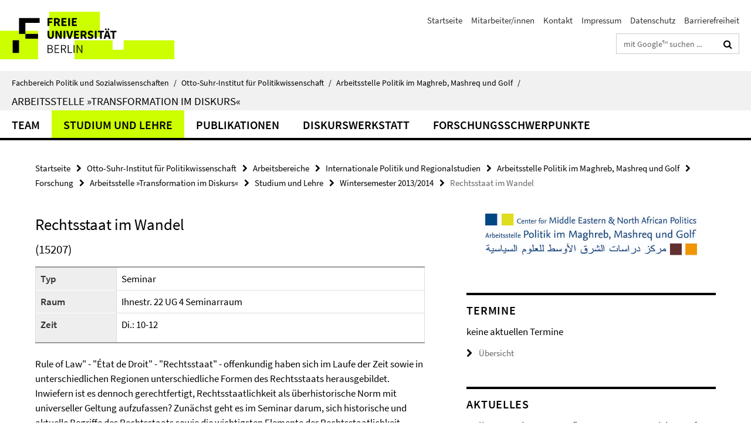

--- FILE ---
content_type: text/html; charset=utf-8
request_url: https://www.polsoz.fu-berlin.de/polwiss/forschung/international/vorderer-orient/forschung/transf-diskurs/Lehrveranstaltungen/Veranstaltungen_WS_13_14/15207_ws_13_14_Rechtsstaat-im-Wandel.html
body_size: 7753
content:
<!DOCTYPE html><!-- rendered 2026-01-18 10:11:59 (UTC) --><html class="ltr" lang="de"><head><title>Rechtsstaat im Wandel • Arbeitsstelle »Transformation im Diskurs« • Fachbereich Politik und Sozialwissenschaften</title><!-- BEGIN Fragment default/25123017/views/head_meta/44170497/1450174320?114222:1823 -->
<meta charset="utf-8" /><meta content="IE=edge" http-equiv="X-UA-Compatible" /><meta content="width=device-width, initial-scale=1.0" name="viewport" /><meta content="authenticity_token" name="csrf-param" />
<meta content="5Ut8qZLTWwL1Zz7D4W0yoAwRKev7ZUa2YksT0PBziLM=" name="csrf-token" /><meta content="Rechtsstaat im Wandel" property="og:title" /><meta content="website" property="og:type" /><meta content="https://www.polsoz.fu-berlin.de/polwiss/forschung/international/vorderer-orient/forschung/transf-diskurs/Lehrveranstaltungen/Veranstaltungen_WS_13_14/15207_ws_13_14_Rechtsstaat-im-Wandel.html" property="og:url" /><!-- BEGIN Fragment default/25123017/views/open_graph_image/23882996/1737124828?141035:20011 -->
<!-- END Fragment default/25123017/views/open_graph_image/23882996/1737124828?141035:20011 -->
<meta content="index,follow" name="robots" /><meta content="2014-10-16" name="dc.date" /><meta content="Rechtsstaat im Wandel" name="dc.name" /><meta content="DE-BE" name="geo.region" /><meta content="Berlin" name="geo.placename" /><meta content="52.448131;13.286102" name="geo.position" /><link href="https://www.polsoz.fu-berlin.de/polwiss/forschung/international/vorderer-orient/forschung/transf-diskurs/Lehrveranstaltungen/Veranstaltungen_WS_13_14/15207_ws_13_14_Rechtsstaat-im-Wandel.html" rel="canonical" /><!-- BEGIN Fragment default/25123017/views/favicon/23882996/1737124828?031937:72019 -->
<link href="/assets/default2/favicon-12a6f1b0e53f527326498a6bfd4c3abd.ico" rel="shortcut icon" /><!-- END Fragment default/25123017/views/favicon/23882996/1737124828?031937:72019 -->
<!-- BEGIN Fragment default/25123017/head/rss/false/23882996/1737124828?161400:22003 -->
<link href="https://www.polsoz.fu-berlin.de/news/index.rss?format=rss" rel="alternate" title="" type="application/rss+xml" /><!-- END Fragment default/25123017/head/rss/false/23882996/1737124828?161400:22003 -->
<!-- END Fragment default/25123017/views/head_meta/44170497/1450174320?114222:1823 -->
<!-- BEGIN Fragment default/25123017/head/assets/23882996/1737124828/?111558:86400 -->
<link href="/assets/default2/default_application-part-1-841e7928a8.css" media="all" rel="stylesheet" type="text/css" /><link href="/assets/default2/default_application-part-2-168016bf56.css" media="all" rel="stylesheet" type="text/css" /><script src="/assets/default2/application-781670a880dd5cd1754f30fcf22929cb.js" type="text/javascript"></script><!--[if lt IE 9]><script src="/assets/default2/html5shiv-d11feba7bd03bd542f45c2943ca21fed.js" type="text/javascript"></script><script src="/assets/default2/respond.min-31225ade11a162d40577719d9a33d3ee.js" type="text/javascript"></script><![endif]--><meta content="Rails Connector for Infopark CMS Fiona by Infopark AG (www.infopark.de); Version 6.8.2.36.82613853" name="generator" /><!-- END Fragment default/25123017/head/assets/23882996/1737124828/?111558:86400 -->
</head><body class="site-transf-diskurs layout-size-L"><div class="debug page" data-current-path="/polwiss/forschung/international/vorderer-orient/forschung/transf-diskurs/Lehrveranstaltungen/Veranstaltungen_WS_13_14/15207_ws_13_14_Rechtsstaat-im-Wandel/"><a class="sr-only" href="#content">Springe direkt zu Inhalt </a><div class="horizontal-bg-container-header nocontent"><div class="container container-header"><header><!-- BEGIN Fragment default/25123017/header-part-1/24119589/1678950067/?230054:86400 -->
<a accesskey="O" id="seitenanfang"></a><a accesskey="H" href="https://www.fu-berlin.de/" hreflang="" id="fu-logo-link" title="Zur Startseite der Freien Universität Berlin"><svg id="fu-logo" version="1.1" viewBox="0 0 775 187.5" x="0" y="0"><defs><g id="fu-logo-elements"><g><polygon points="75 25 156.3 25 156.3 43.8 100 43.8 100 87.5 75 87.5 75 25"></polygon><polygon points="100 87.5 150 87.5 150 106.3 100 106.3 100 87.5"></polygon><polygon points="50 112.5 75 112.5 75 162.5 50 162.5 50 112.5"></polygon></g><g><path d="M187.5,25h19.7v5.9h-12.7v7.2h10.8v5.9h-10.8v12.2h-7.1V25z"></path><path d="M237.7,56.3l-7.1-12.5c3.3-1.5,5.6-4.4,5.6-9c0-7.4-5.4-9.7-12.1-9.7h-11.3v31.3h7.1V45h3.9l6,11.2H237.7z M219.9,30.6 h3.6c3.7,0,5.7,1,5.7,4.1c0,3.1-2,4.7-5.7,4.7h-3.6V30.6z"></path><path d="M242.5,25h19.6v5.9h-12.5v6.3h10.7v5.9h-10.7v7.2h13v5.9h-20.1V25z"></path><path d="M269,25h7.1v31.3H269V25z"></path><path d="M283.2,25h19.6v5.9h-12.5v6.3h10.7v5.9h-10.7v7.2h13v5.9h-20.1V25z"></path></g><g><path d="M427.8,72.7c2,0,3.4-1.4,3.4-3.4c0-1.9-1.4-3.4-3.4-3.4c-2,0-3.4,1.4-3.4,3.4C424.4,71.3,425.8,72.7,427.8,72.7z"></path><path d="M417.2,72.7c2,0,3.4-1.4,3.4-3.4c0-1.9-1.4-3.4-3.4-3.4c-2,0-3.4,1.4-3.4,3.4C413.8,71.3,415.2,72.7,417.2,72.7z"></path><path d="M187.5,91.8V75h7.1v17.5c0,6.1,1.9,8.2,5.4,8.2c3.5,0,5.5-2.1,5.5-8.2V75h6.8v16.8c0,10.5-4.3,15.1-12.3,15.1 C191.9,106.9,187.5,102.3,187.5,91.8z"></path><path d="M218.8,75h7.2l8.2,15.5l3.1,6.9h0.2c-0.3-3.3-0.9-7.7-0.9-11.4V75h6.7v31.3h-7.2L228,90.7l-3.1-6.8h-0.2 c0.3,3.4,0.9,7.6,0.9,11.3v11.1h-6.7V75z"></path><path d="M250.4,75h7.1v31.3h-7.1V75z"></path><path d="M261,75h7.5l3.8,14.6c0.9,3.4,1.6,6.6,2.5,10h0.2c0.9-3.4,1.6-6.6,2.5-10l3.7-14.6h7.2l-9.4,31.3h-8.5L261,75z"></path><path d="M291.9,75h19.6V81h-12.5v6.3h10.7v5.9h-10.7v7.2h13v5.9h-20.1V75z"></path><path d="M342.8,106.3l-7.1-12.5c3.3-1.5,5.6-4.4,5.6-9c0-7.4-5.4-9.7-12.1-9.7H318v31.3h7.1V95.1h3.9l6,11.2H342.8z M325.1,80.7 h3.6c3.7,0,5.7,1,5.7,4.1c0,3.1-2,4.7-5.7,4.7h-3.6V80.7z"></path><path d="M344.9,102.4l4.1-4.8c2.2,1.9,5.1,3.3,7.7,3.3c2.9,0,4.4-1.2,4.4-3c0-2-1.8-2.6-4.5-3.7l-4.1-1.7c-3.2-1.3-6.3-4-6.3-8.5 c0-5.2,4.6-9.3,11.1-9.3c3.6,0,7.4,1.4,10.1,4.1l-3.6,4.5c-2.1-1.6-4-2.4-6.5-2.4c-2.4,0-4,1-4,2.8c0,1.9,2,2.6,4.8,3.7l4,1.6 c3.8,1.5,6.2,4.1,6.2,8.5c0,5.2-4.3,9.7-11.8,9.7C352.4,106.9,348.1,105.3,344.9,102.4z"></path><path d="M373.9,75h7.1v31.3h-7.1V75z"></path><path d="M394.4,81h-8.6V75H410V81h-8.6v25.3h-7.1V81z"></path><path d="M429.2,106.3h7.5L426.9,75h-8.5l-9.8,31.3h7.2l1.9-7.4h9.5L429.2,106.3z M419.2,93.4l0.8-2.9c0.9-3.1,1.7-6.8,2.5-10.1 h0.2c0.8,3.3,1.7,7,2.5,10.1l0.7,2.9H419.2z"></path><path d="M443.6,81h-8.6V75h24.3V81h-8.6v25.3h-7.1V81z"></path></g><g><path d="M187.5,131.2h8.9c6.3,0,10.6,2.2,10.6,7.6c0,3.2-1.7,5.8-4.7,6.8v0.2c3.9,0.7,6.5,3.2,6.5,7.5c0,6.1-4.7,9.1-11.7,9.1 h-9.6V131.2z M195.7,144.7c5.8,0,8.1-2.1,8.1-5.5c0-3.9-2.7-5.4-7.9-5.4h-5.1v10.9H195.7z M196.5,159.9c5.7,0,9.1-2.1,9.1-6.6 c0-4.1-3.3-6-9.1-6h-5.8v12.6H196.5z"></path><path d="M215.5,131.2h17.6v2.8h-14.4v10.6h12.1v2.8h-12.1v12.3h14.9v2.8h-18.1V131.2z"></path><path d="M261.5,162.5l-8.2-14c4.5-0.9,7.4-3.8,7.4-8.7c0-6.3-4.4-8.6-10.7-8.6h-9.4v31.3h3.3v-13.7h6l7.9,13.7H261.5z M243.8,133.9h5.6c5.1,0,8,1.6,8,5.9c0,4.3-2.8,6.3-8,6.3h-5.6V133.9z"></path><path d="M267.4,131.2h3.3v28.5h13.9v2.8h-17.2V131.2z"></path><path d="M290.3,131.2h3.3v31.3h-3.3V131.2z"></path><path d="M302.6,131.2h3.4l12,20.6l3.4,6.4h0.2c-0.2-3.1-0.4-6.4-0.4-9.6v-17.4h3.1v31.3H321l-12-20.6l-3.4-6.4h-0.2 c0.2,3.1,0.4,6.2,0.4,9.4v17.6h-3.1V131.2z"></path></g></g></defs><g id="fu-logo-rects"></g><use x="0" xlink:href="#fu-logo-elements" y="0"></use></svg></a><script>"use strict";var svgFLogoObj = document.getElementById("fu-logo");var rectsContainer = svgFLogoObj.getElementById("fu-logo-rects");var svgns = "http://www.w3.org/2000/svg";var xlinkns = "http://www.w3.org/1999/xlink";function createRect(xPos, yPos) {  var rectWidth = ["300", "200", "150"];  var rectHeight = ["75", "100", "150"];  var rectXOffset = ["0", "100", "50"];  var rectYOffset = ["0", "75", "150"];  var x = rectXOffset[getRandomIntInclusive(0, 2)];  var y = rectYOffset[getRandomIntInclusive(0, 2)];  if (xPos == "1") {    x = x;  }  if (xPos == "2") {    x = +x + 193.75;  }  if (xPos == "3") {    x = +x + 387.5;  }  if (xPos == "4") {    x = +x + 581.25;  }  if (yPos == "1") {    y = y;  }  if (yPos == "2") {    y = +y + 112.5;  }  var cssClasses = "rectangle";  var rectColor = "#CCFF00";  var style = "fill: ".concat(rectColor, ";");  var rect = document.createElementNS(svgns, "rect");  rect.setAttribute("x", x);  rect.setAttribute("y", y);  rect.setAttribute("width", rectWidth[getRandomIntInclusive(0, 2)]);  rect.setAttribute("height", rectHeight[getRandomIntInclusive(0, 2)]);  rect.setAttribute("class", cssClasses);  rect.setAttribute("style", style);  rectsContainer.appendChild(rect);}function getRandomIntInclusive(min, max) {  min = Math.ceil(min);  max = Math.floor(max);  return Math.floor(Math.random() * (max - min + 1)) + min;}function makeGrid() {  for (var i = 1; i < 17; i = i + 1) {    if (i == "1") {      createRect("1", "1");    }    if (i == "2") {      createRect("2", "1");    }    if (i == "3") {      createRect("3", "1");    }    if (i == "5") {      createRect("1", "2");    }    if (i == "6") {      createRect("2", "2");    }    if (i == "7") {      createRect("3", "2");    }    if (i == "8") {      createRect("4", "2");    }  }}makeGrid();</script><a accesskey="H" href="https://www.fu-berlin.de/" hreflang="" id="fu-label-link" title="Zur Startseite der Freien Universität Berlin"><div id="fu-label-wrapper"><svg id="fu-label" version="1.1" viewBox="0 0 50 50" x="0" y="0"><defs><g id="fu-label-elements"><rect height="50" id="fu-label-bg" width="50"></rect><g><polygon points="19.17 10.75 36.01 10.75 36.01 14.65 24.35 14.65 24.35 23.71 19.17 23.71 19.17 10.75"></polygon><polygon points="24.35 23.71 34.71 23.71 34.71 27.6 24.35 27.6 24.35 23.71"></polygon><polygon points="13.99 28.88 19.17 28.88 19.17 39.25 13.99 39.25 13.99 28.88"></polygon></g></g></defs><use x="0" xlink:href="#fu-label-elements" y="0"></use></svg></div><div id="fu-label-text">Freie Universität Berlin</div></a><h1 class="hide">Fachbereich Politik- und Sozialwissenschaften</h1><hr class="hide" /><h2 class="sr-only">Service-Navigation</h2><ul class="top-nav no-print"><li><a href="/index.html" rel="index" title="Zur Startseite von: Fachbereich Politik- und Sozialwissenschaften">Startseite</a></li><li><a href="/polwiss/mitarbeiterliste/index.html" title="">Mitarbeiter/innen</a></li><li><a href="/polwiss/kontakt/index.html" title="">Kontakt</a></li><li><a href="/polwiss/impressum/index.html" title="">Impressum</a></li><li><a href="https://www.fu-berlin.de/$REDIRECTS/datenschutz.html" title="">Datenschutz</a></li><li><a href="https://www.fu-berlin.de/$REDIRECTS/barrierefreiheit.html" title="">Barrierefreiheit</a></li></ul><!-- END Fragment default/25123017/header-part-1/24119589/1678950067/?230054:86400 -->
<div class="services-search-icon no-print"><div class="icon-close icon-cds icon-cds-wrong" style="display: none;"></div><div class="icon-search fa fa-search"></div></div><div class="services no-print"><!-- BEGIN Fragment default/25123017/header-part-2/24119589/1678950067/?120334:86400 -->
<div class="services-search"><form action="/_search/index.html" class="fub-google-search-form" id="search-form" method="get" role="search"><input name="ie" type="hidden" value="UTF-8" /><label class="search-label" for="search-input">Suchbegriffe</label><input autocomplete="off" class="search-input" id="search-input" name="q" placeholder="mit Google™ suchen ..." title="Suchbegriff bitte hier eingeben" type="text" /><button class="search-button" id="search_button" title="mit Google™ suchen ..." type="submit"><i class="fa fa-search"></i></button></form><div class="search-privacy-link"><a href="http://www.fu-berlin.de/redaktion/impressum/datenschutzhinweise#faq_06_externe_suche" title="Hinweise zur Datenübertragung bei der Google™ Suche">Hinweise zur Datenübertragung bei der Google™ Suche</a></div></div><!-- END Fragment default/25123017/header-part-2/24119589/1678950067/?120334:86400 -->
</div></header></div></div><div class="horizontal-bg-container-identity nocontent"><div class="container container-identity"><div class="identity closed"><i class="identity-text-parent-icon-close fa fa-angle-up no-print"></i><i class="identity-text-parent-icon-open fa fa-angle-down no-print"></i><div class="identity-text-parent no-print"><a class="identity-text-parent-first" href="/index.html" rel="index" title="Zur Startseite von: ">Fachbereich Politik und Sozialwissenschaften<span class="identity-text-separator">/</span></a><a class="identity-text-parent-second" href="/polwiss/index.html" rel="" title="Zur Startseite von: ">Otto-Suhr-Institut für Politikwissenschaft<span class="identity-text-separator">/</span></a><a class="identity-text-parent-third" href="/polwiss/forschung/international/vorderer-orient/index.html" rel="" title="Zur Startseite von: ">Arbeitsstelle Politik im Maghreb, Mashreq und Golf<span class="identity-text-separator">/</span></a></div><h2 class="identity-text-main"><a href="/polwiss/forschung/international/vorderer-orient/forschung/transf-diskurs/index.html" title="Zur Startseite von:  Arbeitsstelle »Transformation im Diskurs«">Arbeitsstelle »Transformation im Diskurs«</a></h2></div></div></div><!-- BEGIN Fragment default/25123017/navbar-wrapper-ajax/0/24119589/1678950067/?121159:3600 -->
<div class="navbar-wrapper cms-box-ajax-content" data-ajax-url="/polwiss/forschung/international/vorderer-orient/forschung/transf-diskurs/index.html?comp=navbar&amp;irq=1&amp;pm=0"><nav class="main-nav-container no-print" style=""><div class="container main-nav-container-inner"><div class="main-nav-scroll-buttons" style="display:none"><div id="main-nav-btn-scroll-left" role="button"><div class="fa fa-angle-left"></div></div><div id="main-nav-btn-scroll-right" role="button"><div class="fa fa-angle-right"></div></div></div><div class="main-nav-toggle"><span class="main-nav-toggle-text">Menü</span><span class="main-nav-toggle-icon"><span class="line"></span><span class="line"></span><span class="line"></span></span></div><ul class="main-nav level-1" id="fub-main-nav"><li class="main-nav-item level-1 has-children" data-index="0" data-menu-item-path="#" data-menu-shortened="0"><a class="main-nav-item-link level-1" href="#" title="loading...">Team</a><div class="icon-has-children"><div class="fa fa-angle-right"></div><div class="fa fa-angle-down"></div><div class="fa fa-angle-up"></div></div><div class="container main-nav-parent level-2" style="display:none"><p style="margin: 20px;">loading... </p></div></li><li class="main-nav-item level-1 has-children" data-index="1" data-menu-item-path="#" data-menu-shortened="0"><a class="main-nav-item-link level-1" href="#" title="loading...">Studium und Lehre</a><div class="icon-has-children"><div class="fa fa-angle-right"></div><div class="fa fa-angle-down"></div><div class="fa fa-angle-up"></div></div><div class="container main-nav-parent level-2" style="display:none"><p style="margin: 20px;">loading... </p></div></li><li class="main-nav-item level-1 has-children" data-index="2" data-menu-item-path="#" data-menu-shortened="0"><a class="main-nav-item-link level-1" href="#" title="loading...">Publikationen</a><div class="icon-has-children"><div class="fa fa-angle-right"></div><div class="fa fa-angle-down"></div><div class="fa fa-angle-up"></div></div><div class="container main-nav-parent level-2" style="display:none"><p style="margin: 20px;">loading... </p></div></li><li class="main-nav-item level-1 has-children" data-index="3" data-menu-item-path="#" data-menu-shortened="0"><a class="main-nav-item-link level-1" href="#" title="loading...">Diskurswerkstatt</a><div class="icon-has-children"><div class="fa fa-angle-right"></div><div class="fa fa-angle-down"></div><div class="fa fa-angle-up"></div></div><div class="container main-nav-parent level-2" style="display:none"><p style="margin: 20px;">loading... </p></div></li><li class="main-nav-item level-1 has-children" data-index="4" data-menu-item-path="#" data-menu-shortened="0"><a class="main-nav-item-link level-1" href="#" title="loading...">Forschungsschwerpunkte</a><div class="icon-has-children"><div class="fa fa-angle-right"></div><div class="fa fa-angle-down"></div><div class="fa fa-angle-up"></div></div><div class="container main-nav-parent level-2" style="display:none"><p style="margin: 20px;">loading... </p></div></li></ul></div><div class="main-nav-flyout-global"><div class="container"></div><button id="main-nav-btn-flyout-close" type="button"><div id="main-nav-btn-flyout-close-container"><i class="fa fa-angle-up"></i></div></button></div></nav></div><script type="text/javascript">$(document).ready(function () { Luise.Navigation.init(); });</script><!-- END Fragment default/25123017/navbar-wrapper-ajax/0/24119589/1678950067/?121159:3600 -->
<div class="content-wrapper main horizontal-bg-container-main"><div class="container breadcrumbs-container nocontent"><div class="row"><div class="col-xs-12"><div class="box breadcrumbs no-print"><p class="hide">Pfadnavigation</p><ul class="fu-breadcrumb"><li><a href="/index.html">Startseite</a><i class="fa fa-chevron-right"></i></li><li><a href="/polwiss/index.html">Otto-Suhr-Institut für Politikwissenschaft</a><i class="fa fa-chevron-right"></i></li><li><a href="/polwiss/forschung/index.html">Arbeitsbereiche</a><i class="fa fa-chevron-right"></i></li><li><a href="/polwiss/forschung/international/index.html">Internationale Politik und Regionalstudien</a><i class="fa fa-chevron-right"></i></li><li><a href="/polwiss/forschung/international/vorderer-orient/index.html">Arbeitsstelle Politik im Maghreb, Mashreq und Golf</a><i class="fa fa-chevron-right"></i></li><li><a href="/polwiss/forschung/international/vorderer-orient/forschung/index.html">Forschung</a><i class="fa fa-chevron-right"></i></li><li><a href="/polwiss/forschung/international/vorderer-orient/forschung/transf-diskurs/index.html">Arbeitsstelle »Transformation im Diskurs«</a><i class="fa fa-chevron-right"></i></li><li><a href="/polwiss/forschung/international/vorderer-orient/forschung/transf-diskurs/Lehrveranstaltungen/index.html">Studium und Lehre</a><i class="fa fa-chevron-right"></i></li><li><a href="/polwiss/forschung/international/vorderer-orient/forschung/transf-diskurs/Lehrveranstaltungen/Veranstaltungen_WS_13_14/index.html">Wintersemester 2013/2014</a><i class="fa fa-chevron-right"></i></li><li class="active">Rechtsstaat im Wandel</li></ul></div></div></div></div><div class="container"><div class="row"><main class="col-m-7 print-full-width"><!--skiplink anchor: content--><div class="fub-content fub-fu_kurse_dok"><a id="content"></a><div class="box box-courses-doc"><h1>Rechtsstaat im Wandel</h1><!-- BEGIN Fragment default/25123017/content_media/44170497/1450174320/44170497/1450174320/?112200:601 -->
<!-- END Fragment default/25123017/content_media/44170497/1450174320/44170497/1450174320/?112200:601 -->
<h3>(15207)</h3><table class="kurs" style="width:100%; border:1; cellpadding:3; cellspacing:0;"><tr><th>Typ</th><td>Seminar</td></tr><tr><th>Raum</th><td>Ihnestr. 22 UG 4 Seminarraum </td></tr><tr><th>Zeit</th><td><div class="editor-content "><p>Di.: 10-12</p></div></td></tr></table><div class="editor-content "><p>Rule of Law" - "État de Droit" - "Rechtsstaat" - offenkundig haben sich im Laufe der Zeit sowie in unterschiedlichen Regionen unterschiedliche Formen des Rechtsstaats herausgebildet. Inwiefern ist es dennoch gerechtfertigt, Rechtsstaatlichkeit als überhistorische Norm mit universeller Geltung aufzufassen? Zunächst geht es im Seminar darum, sich historische und aktuelle Begriffe des Rechtsstaats sowie die wichtigsten Elemente der Rechtsstaatlichkeit (etwa Gewaltenteilung, Bindung jeder Staatstätigkeit an Recht und Gesetz, Gleichheit vor Gericht) anzueignen. Im zweiten Schritt können dann einzelne Phasen und Regionen genauer betrachtet und die sich wandelnde Rechtsstaatlichkeit in ihrer Vielgestaltigkeit und Fragilität an konkreten Beispielen empirisch nachvollzogen werden. Am Ende kommen schließlich die internationalen Debatten in den Blick, in denen die Rechtstaatlichkeit genealogisch thematisiert und/oder die "Rule of Law" als wichtiges Zeichen von Demokratisierung begriffen wird. Literatur zur Einführung Benda, E., "Rechtsstaat", in: Nohlen, D./Schultze, R.-O. (Hg.), Lexikon der Politik, Bd. 1: Politische Theorien, München 1995, 516-519; Plöhn, J., Rechtsstaat/Rechtspolitik, in: Andersen, U., W. Woyke (Hg.), Handwörterbuch des politischen Systems der Bundesrepublik Deutschland, Wiesbaden, 6. Aufl. 2009, 588-593.</p></div></div><noscript><div class="warning_box"><em class="mark-4">Für eine optimale Darstellung dieser Seite aktivieren Sie bitte JavaScript.</em></div></noscript></div></main><!-- BEGIN Fragment default/25123017/sidebar_subtree/87942083/1744634982/?111743:1801 -->
<aside class="col-m-5 sidebar-right no-print nocontent"><div class="row"><div class="col-l-11 col-l-offset-1"><div class="content-element"><div class="box box-sidebar-banner"><div class="icaption-image"><a href="/polwiss/forschung/international/vorderer-orient/index.html"><picture data-adaptive-with="700"><source data-screen-size='-' srcset='/polwiss/forschung/international/vorderer-orient/_inhaltselemente/logo_dreisprachig-neu.jpg?width=700 1x, /polwiss/forschung/international/vorderer-orient/_inhaltselemente/logo_dreisprachig-neu.jpg?width=1300 2x, /polwiss/forschung/international/vorderer-orient/_inhaltselemente/logo_dreisprachig-neu.jpg?width=2000 3x' ><img alt="Arbeitsstelle Politik im Maghreb, Mashreq und Golf" class="figure-img" data-image-obj-id="95193626" src="/polwiss/forschung/international/vorderer-orient/_inhaltselemente/logo_dreisprachig-neu.jpg?width=700" /></picture></a></div></div></div></div></div><div class="row"><div class="col-l-11 col-l-offset-1"><div class="content-element"><!-- BEGIN Fragment default/25123017/fu_termin_ordner/5/b82506d42e0385465a544ed550c7573b2fea10ad/124603740/1648553433/?111346:3600 -->
<div class="box box-event-list-v1 box-border box-events-cms-5"><h3 class="box-event-list-v1-headline">Termine</h3><div class="cms-box-ajax-content"><div class="events" data-ajax-url="/polwiss/forschung/international/vorderer-orient/Termine/index.html?irq=1&amp;page=1"><div class="spinner events" style="display: none; width: 16px; padding: 20px;"><img alt="spinner" src="/assets/default2/spinner-39a0a2170912fd2acf310826322141db.gif" /></div><noscript><em class="mark-4">Zur Anzeige dieser Inhalte wird JavaScript benötigt.</em><p><a href="/polwiss/forschung/international/vorderer-orient/Termine/index.html" title="Termine">Übersicht</a></p></noscript></div></div></div><!-- END Fragment default/25123017/fu_termin_ordner/5/b82506d42e0385465a544ed550c7573b2fea10ad/124603740/1648553433/?111346:3600 -->
</div></div></div><div class="row"><div class="col-l-11 col-l-offset-1"><div class="content-element"><!-- BEGIN Fragment default/25123017/news-box-outer/88686257/1673278523/?114742:3600 -->
<div class="box box-news-list-v1 box-border box-news-cms-5"><h3 class="box-news-list-v1-headline">Aktuelles</h3><div class="news cms-box-ajax-content" data-ajax-url="/polwiss/forschung/international/vorderer-orient/news/index.html?irq=1&amp;page=1"><div class="spinner news" style="display: none; width: 16px; padding: 20px;"><img alt="spinner" src="/assets/default2/spinner-39a0a2170912fd2acf310826322141db.gif" /></div><noscript><em class="mark-4">Zur Anzeige dieser Inhalte wird JavaScript benötigt.</em><p><a href="/polwiss/forschung/international/vorderer-orient/news/index.html" title="Aktuelles">Übersicht</a></p></noscript></div></div><!-- END Fragment default/25123017/news-box-outer/88686257/1673278523/?114742:3600 -->
</div></div></div><div class="row"><div class="col-l-11 col-l-offset-1"><div class="content-element"><!-- BEGIN Fragment default/25123017/news-box-outer/88686593/1528232734/?114742:3600 -->
<div class="box box-news-list-v1 box-border box-news-cms-5"><h3 class="box-news-list-v1-headline">Aktuelle Publikationen</h3><div class="news cms-box-ajax-content" data-ajax-url="/polwiss/forschung/international/vorderer-orient/publikationen_news/index.html?irq=1&amp;page=1"><div class="spinner news" style="display: none; width: 16px; padding: 20px;"><img alt="spinner" src="/assets/default2/spinner-39a0a2170912fd2acf310826322141db.gif" /></div><noscript><em class="mark-4">Zur Anzeige dieser Inhalte wird JavaScript benötigt.</em><p><a href="/polwiss/forschung/international/vorderer-orient/publikationen_news/index.html" title="Aktuelle Publikationen">Übersicht</a></p></noscript></div></div><!-- END Fragment default/25123017/news-box-outer/88686593/1528232734/?114742:3600 -->
</div></div></div><div class="row"><div class="col-l-11 col-l-offset-1"><div class="content-element"><div class="box box-sidebar-banner"><div class="icaption-image"><a href="http://www.sfb-affective-societies.de/en/teilprojekte/C/C01/index.html" target="_blank"><picture data-adaptive-with="700"><source data-screen-size='-' srcset='/polwiss/forschung/international/vorderer-orient/_inhaltselemente/Banner/Affective-Societies_Logo_RGB-L.png?width=700 1x, /polwiss/forschung/international/vorderer-orient/_inhaltselemente/Banner/Affective-Societies_Logo_RGB-L.png?width=1300 2x, /polwiss/forschung/international/vorderer-orient/_inhaltselemente/Banner/Affective-Societies_Logo_RGB-L.png?width=2000 3x' ><img alt="SFB1171 Affective Societies" class="figure-img" data-image-obj-id="99673684" src="/polwiss/forschung/international/vorderer-orient/_inhaltselemente/Banner/Affective-Societies_Logo_RGB-L.png?width=700" /></picture></a></div></div></div></div></div><div class="row"><div class="col-l-11 col-l-offset-1"><div class="content-element"><div class="box box-sidebar-banner"><div class="icaption-image"><a href="http://www.bgsmcs.fu-berlin.de/" target="_blank"><picture data-adaptive-with="700"><source data-screen-size='-' srcset='/polwiss/forschung/international/vorderer-orient/_inhaltselemente/Banner/Berlin-Graduate-School-MCS.png?width=700 1x, /polwiss/forschung/international/vorderer-orient/_inhaltselemente/Banner/Berlin-Graduate-School-MCS.png?width=1300 2x, /polwiss/forschung/international/vorderer-orient/_inhaltselemente/Banner/Berlin-Graduate-School-MCS.png?width=2000 3x' ><img alt=" 	 Berlin Graduate School of Muslim Cultures and Societies" class="figure-img" data-image-obj-id="99673857" src="/polwiss/forschung/international/vorderer-orient/_inhaltselemente/Banner/Berlin-Graduate-School-MCS.png?width=700" /></picture></a></div></div></div></div></div><div class="row"><div class="col-l-11 col-l-offset-1"><div class="content-element"><div class="box box-sidebar-banner"><div class="icaption-image"><a href="https://www.eume-berlin.de/aktuelles.html" target="_blank"><picture data-adaptive-with="700"><source data-screen-size='-' srcset='/polwiss/forschung/international/vorderer-orient/_inhaltselemente/Banner/EUME.gif?width=700 1x, /polwiss/forschung/international/vorderer-orient/_inhaltselemente/Banner/EUME.gif?width=1300 2x, /polwiss/forschung/international/vorderer-orient/_inhaltselemente/Banner/EUME.gif?width=2000 3x' ><img alt="EUME - Forum Transregionale Studien" class="figure-img" data-image-obj-id="99716415" src="/polwiss/forschung/international/vorderer-orient/_inhaltselemente/Banner/EUME.gif?width=700" /></picture></a></div></div></div></div></div></aside><!-- END Fragment default/25123017/sidebar_subtree/87942083/1744634982/?111743:1801 -->
</div></div></div><!-- BEGIN Fragment default/25123017/footer/banners/87942083/1744634982/?113032:3600 -->
<!-- END Fragment default/25123017/footer/banners/87942083/1744634982/?113032:3600 -->
<div class="horizontal-bg-container-footer no-print nocontent"><footer><div class="container container-footer"><div class="row"><!-- BEGIN Fragment default/25123017/footer/col-2/24119589/1678950067/?121159:3600 -->
<div class="col-m-6 col-l-3"><div class="box"><h3 class="footer-section-headline">Service-Navigation</h3><ul class="footer-section-list fa-ul"><li><a href="/index.html" rel="index" title="Zur Startseite von: Fachbereich Politik- und Sozialwissenschaften"><i class="fa fa-li fa-chevron-right"></i>Startseite</a></li><li><a href="/polwiss/mitarbeiterliste/index.html" title=""><i class="fa fa-li fa-chevron-right"></i>Mitarbeiter/innen</a></li><li><a href="/polwiss/kontakt/index.html" title=""><i class="fa fa-li fa-chevron-right"></i>Kontakt</a></li><li><a href="/polwiss/impressum/index.html" title=""><i class="fa fa-li fa-chevron-right"></i>Impressum</a></li><li><a href="https://www.fu-berlin.de/$REDIRECTS/datenschutz.html" title=""><i class="fa fa-li fa-chevron-right"></i>Datenschutz</a></li><li><a href="https://www.fu-berlin.de/$REDIRECTS/barrierefreiheit.html" title=""><i class="fa fa-li fa-chevron-right"></i>Barrierefreiheit</a></li></ul></div></div><!-- END Fragment default/25123017/footer/col-2/24119589/1678950067/?121159:3600 -->
<div class="col-m-6 col-l-3"><div class="box"><h3 class="footer-section-headline">Diese Seite</h3><ul class="footer-section-list fa-ul"><li><a href="#" onclick="javascript:self.print();return false;" rel="alternate" role="button" title="Diese Seite drucken"><i class="fa fa-li fa-chevron-right"></i>Drucken</a></li><!-- BEGIN Fragment default/25123017/footer/col-4.rss/24119589/1678950067/?121159:3600 -->
<li><a href="https://www.polsoz.fu-berlin.de/news/index.rss?format=rss" target="_blank" title="RSS-Feed abonnieren"><i class="fa fa-li fa-chevron-right"></i>RSS-Feed abonnieren</a></li><!-- END Fragment default/25123017/footer/col-4.rss/24119589/1678950067/?121159:3600 -->
<!-- BEGIN Fragment default/25123017/footer/col-4.languages/24119589/1678950067/?121159:3600 -->
<!-- END Fragment default/25123017/footer/col-4.languages/24119589/1678950067/?121159:3600 -->
</ul></div></div><div class="clearfix visible-m"></div></div></div><div class="container container-seal"><div class="row"><div class="col-xs-12"><img alt="Siegel der Freien Universität Berlin" id="fu-seal" src="/assets/default2/fu-siegel-web-schwarz-684a4d11be3c3400d8906a344a77c9a4.png" /><div id="fu-seal-description">Das wissenschaftliche Ethos der Freien Universität Berlin wird seit ihrer Gründung im Dezember 1948 von drei Werten bestimmt: Wahrheit, Gerechtigkeit und Freiheit.</div></div></div></div></footer></div><script src="/assets/default2/henry-55a2f6b1df7f8729fca2d550689240e9.js" type="text/javascript"></script></div></body></html>

--- FILE ---
content_type: text/html; charset=utf-8
request_url: https://www.polsoz.fu-berlin.de/polwiss/forschung/international/vorderer-orient/forschung/transf-diskurs/index.html?comp=navbar&irq=1&pm=0
body_size: 1862
content:
<!-- BEGIN Fragment default/25123017/navbar-wrapper/24119589/1678950067/?114201:1800 -->
<!-- BEGIN Fragment default/25123017/navbar/0038a59cbc031749ef81c5536cf0612973e08f61/?103344:86400 -->
<nav class="main-nav-container no-print nocontent" style="display: none;"><div class="container main-nav-container-inner"><div class="main-nav-scroll-buttons" style="display:none"><div id="main-nav-btn-scroll-left" role="button"><div class="fa fa-angle-left"></div></div><div id="main-nav-btn-scroll-right" role="button"><div class="fa fa-angle-right"></div></div></div><div class="main-nav-toggle"><span class="main-nav-toggle-text">Menü</span><span class="main-nav-toggle-icon"><span class="line"></span><span class="line"></span><span class="line"></span></span></div><ul class="main-nav level-1" id="fub-main-nav"><li class="main-nav-item level-1 has-children" data-index="0" data-menu-item-path="/polwiss/forschung/international/vorderer-orient/forschung/transf-diskurs/team" data-menu-shortened="0" id="main-nav-item-team"><a class="main-nav-item-link level-1" href="/polwiss/forschung/international/vorderer-orient/forschung/transf-diskurs/team/index.html">Team</a><div class="icon-has-children"><div class="fa fa-angle-right"></div><div class="fa fa-angle-down"></div><div class="fa fa-angle-up"></div></div><div class="container main-nav-parent level-2" style="display:none"><a class="main-nav-item-link level-1" href="/polwiss/forschung/international/vorderer-orient/forschung/transf-diskurs/team/index.html"><span>Zur Übersichtsseite Team</span></a></div><ul class="main-nav level-2"><li class="main-nav-item level-2 has-children" data-menu-item-path="/polwiss/forschung/international/vorderer-orient/forschung/transf-diskurs/team/team"><a class="main-nav-item-link level-2" href="/polwiss/forschung/international/vorderer-orient/forschung/transf-diskurs/team/team/index.html">Mitarbeiter*innen</a><div class="icon-has-children"><div class="fa fa-angle-right"></div><div class="fa fa-angle-down"></div><div class="fa fa-angle-up"></div></div><ul class="main-nav level-3"><li class="main-nav-item level-3 has-children" data-menu-item-path="/polwiss/forschung/international/vorderer-orient/forschung/transf-diskurs/team/team/Brigitte_Kerchner"><a class="main-nav-item-link level-3" href="/polwiss/forschung/international/vorderer-orient/forschung/transf-diskurs/team/team/Brigitte_Kerchner/index.html">Prof. Dr. Brigitte Kerchner</a><div class="icon-has-children"><div class="fa fa-angle-right"></div><div class="fa fa-angle-down"></div><div class="fa fa-angle-up"></div></div><ul class="main-nav level-4"><li class="main-nav-item level-4 " data-menu-item-path="/polwiss/forschung/international/vorderer-orient/forschung/transf-diskurs/team/team/Brigitte_Kerchner/Arbeitsschwerpunkte"><a class="main-nav-item-link level-4" href="/polwiss/forschung/international/vorderer-orient/forschung/transf-diskurs/team/team/Brigitte_Kerchner/Arbeitsschwerpunkte/index.html">Schwerpunkte in Forschung und Lehre</a></li><li class="main-nav-item level-4 " data-menu-item-path="/polwiss/forschung/international/vorderer-orient/forschung/transf-diskurs/team/team/Brigitte_Kerchner/Curriculum-Vitae"><a class="main-nav-item-link level-4" href="/polwiss/forschung/international/vorderer-orient/forschung/transf-diskurs/team/team/Brigitte_Kerchner/Curriculum-Vitae/index.html">Curriculum Vitae</a></li><li class="main-nav-item level-4 " data-menu-item-path="/polwiss/forschung/international/vorderer-orient/forschung/transf-diskurs/team/team/Brigitte_Kerchner/Vortraege"><a class="main-nav-item-link level-4" href="/polwiss/forschung/international/vorderer-orient/forschung/transf-diskurs/team/team/Brigitte_Kerchner/Vortraege/index.html">Vorträge (Auswahl)</a></li><li class="main-nav-item level-4 " data-menu-item-path="/polwiss/forschung/international/vorderer-orient/forschung/transf-diskurs/team/team/Brigitte_Kerchner/Betreute-Abschlussarbeiten"><a class="main-nav-item-link level-4" href="/polwiss/forschung/international/vorderer-orient/forschung/transf-diskurs/team/team/Brigitte_Kerchner/Betreute-Abschlussarbeiten/index.html">Betreute Abschlussarbeiten</a></li></ul></li><li class="main-nav-item level-3 has-children" data-menu-item-path="/polwiss/forschung/international/vorderer-orient/forschung/transf-diskurs/team/team/berghahn"><a class="main-nav-item-link level-3" href="/polwiss/forschung/international/vorderer-orient/forschung/transf-diskurs/team/team/berghahn/index.html">PD Dr. Sabine Berghahn</a><div class="icon-has-children"><div class="fa fa-angle-right"></div><div class="fa fa-angle-down"></div><div class="fa fa-angle-up"></div></div><ul class="main-nav level-4"><li class="main-nav-item level-4 " data-menu-item-path="/polwiss/forschung/international/vorderer-orient/forschung/transf-diskurs/team/team/berghahn/Dokumente"><a class="main-nav-item-link level-4" href="/polwiss/forschung/international/vorderer-orient/forschung/transf-diskurs/team/team/berghahn/Dokumente/index.html">Dokumente</a></li><li class="main-nav-item level-4 " data-menu-item-path="/polwiss/forschung/international/vorderer-orient/forschung/transf-diskurs/team/team/berghahn/lebenslauf"><a class="main-nav-item-link level-4" href="/polwiss/forschung/international/vorderer-orient/forschung/transf-diskurs/team/team/berghahn/lebenslauf/index.html">Lebenslauf</a></li><li class="main-nav-item level-4 " data-menu-item-path="/polwiss/forschung/international/vorderer-orient/forschung/transf-diskurs/team/team/berghahn/publikationen"><a class="main-nav-item-link level-4" href="/polwiss/forschung/international/vorderer-orient/forschung/transf-diskurs/team/team/berghahn/publikationen/index.html">Publikationen</a></li><li class="main-nav-item level-4 " data-menu-item-path="/polwiss/forschung/international/vorderer-orient/forschung/transf-diskurs/team/team/berghahn/lehre"><a class="main-nav-item-link level-4" href="/polwiss/forschung/international/vorderer-orient/forschung/transf-diskurs/team/team/berghahn/lehre/index.html">Lehre</a></li></ul></li></ul></li><li class="main-nav-item level-2 has-children" data-menu-item-path="/polwiss/forschung/international/vorderer-orient/forschung/transf-diskurs/team/ehemalige_MitarbeiterInnen"><a class="main-nav-item-link level-2" href="/polwiss/forschung/international/vorderer-orient/forschung/transf-diskurs/team/ehemalige_MitarbeiterInnen/index.html">Ehemalige Mitarbeiter*innen</a><div class="icon-has-children"><div class="fa fa-angle-right"></div><div class="fa fa-angle-down"></div><div class="fa fa-angle-up"></div></div><ul class="main-nav level-3"><li class="main-nav-item level-3 " data-menu-item-path="/polwiss/forschung/international/vorderer-orient/forschung/transf-diskurs/team/ehemalige_MitarbeiterInnen/Linda_Fiedler"><a class="main-nav-item-link level-3" href="/polwiss/forschung/international/vorderer-orient/forschung/transf-diskurs/team/ehemalige_MitarbeiterInnen/Linda_Fiedler/index.html">Linda Fiedler</a></li><li class="main-nav-item level-3 " data-menu-item-path="/polwiss/forschung/international/vorderer-orient/forschung/transf-diskurs/team/ehemalige_MitarbeiterInnen/Theresa_Kallenbach"><a class="main-nav-item-link level-3" href="/polwiss/forschung/international/vorderer-orient/forschung/transf-diskurs/team/ehemalige_MitarbeiterInnen/Theresa_Kallenbach/index.html">Theresa Kallenbach</a></li><li class="main-nav-item level-3 " data-menu-item-path="/polwiss/forschung/international/vorderer-orient/forschung/transf-diskurs/team/ehemalige_MitarbeiterInnen/Nils_Vief"><a class="main-nav-item-link level-3" href="/polwiss/forschung/international/vorderer-orient/forschung/transf-diskurs/team/ehemalige_MitarbeiterInnen/Nils_Vief/index.html">Nils Vief</a></li><li class="main-nav-item level-3 " data-menu-item-path="/polwiss/forschung/international/vorderer-orient/forschung/transf-diskurs/team/ehemalige_MitarbeiterInnen/Guenter-Morsch"><a class="main-nav-item-link level-3" href="/polwiss/forschung/international/vorderer-orient/forschung/transf-diskurs/team/ehemalige_MitarbeiterInnen/Guenter-Morsch/index.html">Prof. Dr. Günter Morsch</a></li><li class="main-nav-item level-3 " data-menu-item-path="/polwiss/forschung/international/vorderer-orient/forschung/transf-diskurs/team/ehemalige_MitarbeiterInnen/Laura_Stielike"><a class="main-nav-item-link level-3" href="/polwiss/forschung/international/vorderer-orient/forschung/transf-diskurs/team/ehemalige_MitarbeiterInnen/Laura_Stielike/index.html">Dipl.-Pol. Laura Stielike</a></li><li class="main-nav-item level-3 has-children" data-menu-item-path="/polwiss/forschung/international/vorderer-orient/forschung/transf-diskurs/team/ehemalige_MitarbeiterInnen/katharina_schiederig"><a class="main-nav-item-link level-3" href="/polwiss/forschung/international/vorderer-orient/forschung/transf-diskurs/team/ehemalige_MitarbeiterInnen/katharina_schiederig/index.html">Katharina Schiederig</a><div class="icon-has-children"><div class="fa fa-angle-right"></div><div class="fa fa-angle-down"></div><div class="fa fa-angle-up"></div></div><ul class="main-nav level-4"><li class="main-nav-item level-4 " data-menu-item-path="/polwiss/forschung/international/vorderer-orient/forschung/transf-diskurs/team/ehemalige_MitarbeiterInnen/katharina_schiederig/Lehrveranstaltungen"><a class="main-nav-item-link level-4" href="/polwiss/forschung/international/vorderer-orient/forschung/transf-diskurs/team/ehemalige_MitarbeiterInnen/katharina_schiederig/Lehrveranstaltungen/index.html">Lehrveranstaltungen</a></li><li class="main-nav-item level-4 " data-menu-item-path="/polwiss/forschung/international/vorderer-orient/forschung/transf-diskurs/team/ehemalige_MitarbeiterInnen/katharina_schiederig/Publikationen"><a class="main-nav-item-link level-4" href="/polwiss/forschung/international/vorderer-orient/forschung/transf-diskurs/team/ehemalige_MitarbeiterInnen/katharina_schiederig/Publikationen/index.html">Publikationen</a></li></ul></li><li class="main-nav-item level-3 " data-menu-item-path="/polwiss/forschung/international/vorderer-orient/forschung/transf-diskurs/team/ehemalige_MitarbeiterInnen/Johanna_K__sters"><a class="main-nav-item-link level-3" href="/polwiss/forschung/international/vorderer-orient/forschung/transf-diskurs/team/ehemalige_MitarbeiterInnen/Johanna_K__sters/index.html">Johanna Kösters</a></li><li class="main-nav-item level-3 " data-menu-item-path="/polwiss/forschung/international/vorderer-orient/forschung/transf-diskurs/team/ehemalige_MitarbeiterInnen/Aino_Simon"><a class="main-nav-item-link level-3" href="/polwiss/forschung/international/vorderer-orient/forschung/transf-diskurs/team/ehemalige_MitarbeiterInnen/Aino_Simon/index.html">Aino Simon</a></li><li class="main-nav-item level-3 " data-menu-item-path="/polwiss/forschung/international/vorderer-orient/forschung/transf-diskurs/team/ehemalige_MitarbeiterInnen/Migl___Bareikyt__"><a class="main-nav-item-link level-3" href="/polwiss/forschung/international/vorderer-orient/forschung/transf-diskurs/team/ehemalige_MitarbeiterInnen/Migl___Bareikyt__/index.html">Miglè Bareikytè</a></li><li class="main-nav-item level-3 " data-menu-item-path="/polwiss/forschung/international/vorderer-orient/forschung/transf-diskurs/team/ehemalige_MitarbeiterInnen/Susann_Budras"><a class="main-nav-item-link level-3" href="/polwiss/forschung/international/vorderer-orient/forschung/transf-diskurs/team/ehemalige_MitarbeiterInnen/Susann_Budras/index.html">Susann Budras</a></li><li class="main-nav-item level-3 " data-menu-item-path="/polwiss/forschung/international/vorderer-orient/forschung/transf-diskurs/team/ehemalige_MitarbeiterInnen/Mamy_Dioubat__"><a class="main-nav-item-link level-3" href="/polwiss/forschung/international/vorderer-orient/forschung/transf-diskurs/team/ehemalige_MitarbeiterInnen/Mamy_Dioubat__/index.html">Mamy Dioubaté</a></li><li class="main-nav-item level-3 " data-menu-item-path="/polwiss/forschung/international/vorderer-orient/forschung/transf-diskurs/team/ehemalige_MitarbeiterInnen/Doris-Liebscher"><a class="main-nav-item-link level-3" href="/polwiss/forschung/international/vorderer-orient/forschung/transf-diskurs/team/ehemalige_MitarbeiterInnen/Doris-Liebscher/index.html">Dr. Doris Liebscher</a></li><li class="main-nav-item level-3 " data-menu-item-path="/polwiss/forschung/international/vorderer-orient/forschung/transf-diskurs/team/ehemalige_MitarbeiterInnen/Carl-Melchers"><a class="main-nav-item-link level-3" href="/polwiss/forschung/international/vorderer-orient/forschung/transf-diskurs/team/ehemalige_MitarbeiterInnen/Carl-Melchers/index.html">Dr. Carl Melchers</a></li><li class="main-nav-item level-3 " data-menu-item-path="/polwiss/forschung/international/vorderer-orient/forschung/transf-diskurs/team/ehemalige_MitarbeiterInnen/Samera-Bartsch"><a class="main-nav-item-link level-3" href="/polwiss/forschung/international/vorderer-orient/forschung/transf-diskurs/team/ehemalige_MitarbeiterInnen/Samera-Bartsch/index.html">Samera Bartsch</a></li></ul></li></ul></li><li class="main-nav-item level-1 has-children" data-index="1" data-menu-item-path="/polwiss/forschung/international/vorderer-orient/forschung/transf-diskurs/Lehrveranstaltungen" data-menu-shortened="0" id="main-nav-item-Lehrveranstaltungen"><a class="main-nav-item-link level-1" href="/polwiss/forschung/international/vorderer-orient/forschung/transf-diskurs/Lehrveranstaltungen/index.html">Studium und Lehre</a><div class="icon-has-children"><div class="fa fa-angle-right"></div><div class="fa fa-angle-down"></div><div class="fa fa-angle-up"></div></div><div class="container main-nav-parent level-2" style="display:none"><a class="main-nav-item-link level-1" href="/polwiss/forschung/international/vorderer-orient/forschung/transf-diskurs/Lehrveranstaltungen/index.html"><span>Zur Übersichtsseite Studium und Lehre</span></a></div><ul class="main-nav level-2"><li class="main-nav-item level-2 " data-menu-item-path="/polwiss/forschung/international/vorderer-orient/forschung/transf-diskurs/Lehrveranstaltungen/veranstaltungen_ws_17_18"><a class="main-nav-item-link level-2" href="/polwiss/forschung/international/vorderer-orient/forschung/transf-diskurs/Lehrveranstaltungen/veranstaltungen_ws_17_18/index.html">Wintersemester 2017/18</a></li><li class="main-nav-item level-2 " data-menu-item-path="/polwiss/forschung/international/vorderer-orient/forschung/transf-diskurs/Lehrveranstaltungen/veranstaltungen_sose_17"><a class="main-nav-item-link level-2" href="/polwiss/forschung/international/vorderer-orient/forschung/transf-diskurs/Lehrveranstaltungen/veranstaltungen_sose_17/index.html">Sommersemester 2017</a></li><li class="main-nav-item level-2 " data-menu-item-path="/polwiss/forschung/international/vorderer-orient/forschung/transf-diskurs/Lehrveranstaltungen/veranstaltungen_ws_16_17"><a class="main-nav-item-link level-2" href="/polwiss/forschung/international/vorderer-orient/forschung/transf-diskurs/Lehrveranstaltungen/veranstaltungen_ws_16_17/index.html">Wintersemester 2016/17</a></li><li class="main-nav-item level-2 " data-menu-item-path="/polwiss/forschung/international/vorderer-orient/forschung/transf-diskurs/Lehrveranstaltungen/veranstaltungen_sose_16"><a class="main-nav-item-link level-2" href="/polwiss/forschung/international/vorderer-orient/forschung/transf-diskurs/Lehrveranstaltungen/veranstaltungen_sose_16/index.html">Sommersemester 2016</a></li><li class="main-nav-item level-2 " data-menu-item-path="/polwiss/forschung/international/vorderer-orient/forschung/transf-diskurs/Lehrveranstaltungen/Veranstaltungen_WS_15_16"><a class="main-nav-item-link level-2" href="/polwiss/forschung/international/vorderer-orient/forschung/transf-diskurs/Lehrveranstaltungen/Veranstaltungen_WS_15_16/index.html">Wintersemester 2015/2016</a></li><li class="main-nav-item level-2 " data-menu-item-path="/polwiss/forschung/international/vorderer-orient/forschung/transf-diskurs/Lehrveranstaltungen/Veranstaltungen_SoSe_2015"><a class="main-nav-item-link level-2" href="/polwiss/forschung/international/vorderer-orient/forschung/transf-diskurs/Lehrveranstaltungen/Veranstaltungen_SoSe_2015/index.html">Sommersemester 2015</a></li><li class="main-nav-item level-2 " data-menu-item-path="/polwiss/forschung/international/vorderer-orient/forschung/transf-diskurs/Lehrveranstaltungen/Veranstaltungen_WS_14_15"><a class="main-nav-item-link level-2" href="/polwiss/forschung/international/vorderer-orient/forschung/transf-diskurs/Lehrveranstaltungen/Veranstaltungen_WS_14_15/index.html">Wintersemester 2014/2015</a></li><li class="main-nav-item level-2 " data-menu-item-path="/polwiss/forschung/international/vorderer-orient/forschung/transf-diskurs/Lehrveranstaltungen/Veranstaltungen_SS_14"><a class="main-nav-item-link level-2" href="/polwiss/forschung/international/vorderer-orient/forschung/transf-diskurs/Lehrveranstaltungen/Veranstaltungen_SS_14/index.html">Sommersemester 2014</a></li><li class="main-nav-item level-2 " data-menu-item-path="/polwiss/forschung/international/vorderer-orient/forschung/transf-diskurs/Lehrveranstaltungen/Veranstaltungen_WS_13_14"><a class="main-nav-item-link level-2" href="/polwiss/forschung/international/vorderer-orient/forschung/transf-diskurs/Lehrveranstaltungen/Veranstaltungen_WS_13_14/index.html">Wintersemester 2013/2014</a></li><li class="main-nav-item level-2 " data-menu-item-path="/polwiss/forschung/international/vorderer-orient/forschung/transf-diskurs/Lehrveranstaltungen/Veranstaltungen_WS_21_22"><a class="main-nav-item-link level-2" href="/polwiss/forschung/international/vorderer-orient/forschung/transf-diskurs/Lehrveranstaltungen/Veranstaltungen_WS_21_22/index.html">Lehrveranstaltungen WS 2021/22</a></li></ul></li><li class="main-nav-item level-1" data-index="2" data-menu-item-path="/polwiss/forschung/international/vorderer-orient/forschung/transf-diskurs/Publikationen" data-menu-shortened="0" id="main-nav-item-Publikationen"><a class="main-nav-item-link level-1" href="/polwiss/forschung/international/vorderer-orient/forschung/transf-diskurs/Publikationen/index.html">Publikationen</a></li><li class="main-nav-item level-1" data-index="3" data-menu-item-path="/polwiss/forschung/international/vorderer-orient/forschung/transf-diskurs/Diskurswerkstatt" data-menu-shortened="0" id="main-nav-item-Diskurswerkstatt"><a class="main-nav-item-link level-1" href="/polwiss/forschung/international/vorderer-orient/forschung/transf-diskurs/Diskurswerkstatt/index.html">Diskurswerkstatt</a></li><li class="main-nav-item level-1" data-index="4" data-menu-item-path="/polwiss/forschung/international/vorderer-orient/forschung/transf-diskurs/Forschungsschwerpunkte" data-menu-shortened="0" id="main-nav-item-Forschungsschwerpunkte"><a class="main-nav-item-link level-1" href="/polwiss/forschung/international/vorderer-orient/forschung/transf-diskurs/Forschungsschwerpunkte/index.html">Forschungsschwerpunkte</a></li></ul></div><div class="main-nav-flyout-global"><div class="container"></div><button id="main-nav-btn-flyout-close" type="button"><div id="main-nav-btn-flyout-close-container"><i class="fa fa-angle-up"></i></div></button></div></nav><script type="text/javascript">$(document).ready(function () { Luise.Navigation.init(); });</script><!-- END Fragment default/25123017/navbar/0038a59cbc031749ef81c5536cf0612973e08f61/?103344:86400 -->
<!-- END Fragment default/25123017/navbar-wrapper/24119589/1678950067/?114201:1800 -->


--- FILE ---
content_type: text/html; charset=utf-8
request_url: https://www.polsoz.fu-berlin.de/polwiss/forschung/international/vorderer-orient/news/index.html?irq=1&page=1
body_size: 1366
content:
<!-- BEGIN Fragment default/25123017/news-box-wrapper/1/88686257/1673278523/?111354:113 -->
<!-- BEGIN Fragment default/25123017/news-box/1/08ccac91c9f62f1aa2ccc92701c7ef8f6ca1e0ea/?111748:3600 -->
<a href="/polwiss/forschung/international/vorderer-orient/news/2025_07_01-Guelistan2.html"><div class="box-news-list-v1-element"><p class="box-news-list-v1-title"><span>Gülistan Gürbey:PKK-Auflösung: Wer setzt sich nun für Kurd:innen ein?</span></p><p class="box-news-list-v1-abstract"> Weitere Informationen finden Sie unter:    https://www.srf.ch/audio/srf-4-news/pkk-aufloesung-wer-setzt-sich-nun-fuer-kurd-innen-ein?uuid=dcd41eb5-ad84-4433-a3eb-f9d52ba2d677 </p><p class="box-news-list-v1-date">01.07.2025</p></div></a><a href="/polwiss/forschung/international/vorderer-orient/news/2025_07_01-Guelistan1.html"><div class="box-news-list-v1-element"><p class="box-news-list-v1-title"><span>Gülistan Gürbey: Nach der Festnahme İmamoğlusTürkei: Wie lange halten die Proteste an?</span></p><p class="box-news-list-v1-abstract">25. März 2025   Die Türkei steuert auf eine noch autoritärere Zukunft zu. Die CHP gewinnt durch die Proteste möglicherweise neue Anhänger dazu, sagt Politikwissenschaftlerin Gülistan Gürbey. Doch wie weit wird Erdoğan gehen, um die Bewegung zu stoppen?    Weitere Informationen finden Sie ...</p><p class="box-news-list-v1-date">01.07.2025</p></div></a><a href="/polwiss/forschung/international/vorderer-orient/news/2025_07_01-Guelistan.html"><div class="box-news-list-v1-element"><p class="box-news-list-v1-title"><span>Proteste und die Lage in der Türkei – Politikwissenschaftlerin Gülistan Gürbey</span></p><p class="box-news-list-v1-abstract">Deutschlandfunk (Sendung Information und Musik): Live-Interview zu den Protesten in der Türkei anlässlich der Fetsnahme von Ekrem Imamoglu, 30.3.2025.    Weitere Informationen finden Sie unter:  ...</p><p class="box-news-list-v1-date">01.07.2025</p></div></a><div class="cms-box-prev-next-nav box-news-list-v1-nav"><a class="cms-box-prev-next-nav-overview box-news-list-v1-nav-overview" href="/polwiss/forschung/international/vorderer-orient/news/index.html" rel="contents" role="button" title="Übersicht Aktuelles"><span class="icon-cds icon-cds-overview"></span></a><span class="cms-box-prev-next-nav-arrow-prev disabled box-news-list-v1-nav-arrow-prev" title="zurück blättern"><span class="icon-cds icon-cds-arrow-prev disabled"></span></span><span class="cms-box-prev-next-nav-pagination box-news-list-v1-pagination" title="Seite 1 von insgesamt 10 Seiten"> 1 / 10 </span><span class="cms-box-prev-next-nav-arrow-next box-news-list-v1-nav-arrow-next" data-ajax-url="/polwiss/forschung/international/vorderer-orient/news/index.html?irq=1&amp;page=2" onclick="Luise.AjaxBoxNavigation.onClick(event, this)" rel="next" role="button" title="weiter blättern"><span class="icon-cds icon-cds-arrow-next"></span></span></div><!-- END Fragment default/25123017/news-box/1/08ccac91c9f62f1aa2ccc92701c7ef8f6ca1e0ea/?111748:3600 -->
<!-- END Fragment default/25123017/news-box-wrapper/1/88686257/1673278523/?111354:113 -->


--- FILE ---
content_type: text/html; charset=utf-8
request_url: https://www.polsoz.fu-berlin.de/polwiss/forschung/international/vorderer-orient/publikationen_news/index.html?irq=1&page=1
body_size: 1090
content:
<!-- BEGIN Fragment default/25123017/news-box-wrapper/1/88686593/1528232734/?111354:113 -->
<!-- BEGIN Fragment default/25123017/news-box/1/49e55ccbbe046523afba3604a0a1b0e615d7f8b5/?113344:3600 -->
<a href="/polwiss/forschung/international/vorderer-orient/publikationen_news/A-Conversation-with-Andre-Weissenfels_-Development-at-Work_-Postcolonial-Imaginaries_-Global-Capitalism_-and-Everyday-Life-at-a-Factory-in-Tunisia.html"><div class="box-news-list-v1-element"><p class="box-news-list-v1-title"><span>A Conversation with André Weißenfels: Development at Work: Postcolonial Imaginaries, Global Capitalism, and Everyday Life at a Factory in Tunisia</span></p><p class="box-news-list-v1-abstract">A Conversation with André Weißenfels: Development at Work: Postcolonial Imaginaries, Global Capitalism, and Everyday Life at a Factory in Tunisia   Diana Abbani in Conversation with André Weißenfels about his New Publication Development at Work: Postcolonial Imaginaries, Global Capitalism, and ...</p><p class="box-news-list-v1-date">29.05.2024</p></div></a><a href="/polwiss/forschung/international/vorderer-orient/publikationen_news/Andre-Weissenfels_-Development-at-Work-Postcolonial-Imaginaries_-Global-Capitalism_-and-Everyday-Life-at-a-Factory-in-Tunisia.html"><div class="box-news-list-v1-element"><p class="box-news-list-v1-title"><span>André Weißenfels: Development at Work-Postcolonial Imaginaries, Global Capitalism, and Everyday Life at a Factory in Tunisia</span></p><p class="box-news-list-v1-abstract"> Why did the postcolonial Tunisian state promise development? How do these promises reverberate in the hopes and dreams of Tunisians today? And how do they fit into contemporary global capitalist structures of exploitation? Starting from the everyday life at a French factory in Tunisia this book ...</p><p class="box-news-list-v1-date">29.05.2024</p></div></a><a href="/polwiss/forschung/international/vorderer-orient/publikationen_news/The-Transnational-Kurdish-Conflict-in-the-Contemporary-Middle-East__-co-edited-by-Guelistan-Guerbey.html"><div class="box-news-list-v1-element"><p class="box-news-list-v1-title"><span>The Transnational Kurdish Conflict in the Contemporary Middle East&quot;, co-edited by Gülistan Gürbey</span></p><p class="box-news-list-v1-date">15.05.2023</p></div></a><div class="cms-box-prev-next-nav box-news-list-v1-nav"><a class="cms-box-prev-next-nav-overview box-news-list-v1-nav-overview" href="/polwiss/forschung/international/vorderer-orient/publikationen_news/index.html" rel="contents" role="button" title="Übersicht Aktuelle Publikationen"><span class="icon-cds icon-cds-overview"></span></a><span class="cms-box-prev-next-nav-arrow-prev disabled box-news-list-v1-nav-arrow-prev" title="zurück blättern"><span class="icon-cds icon-cds-arrow-prev disabled"></span></span><span class="cms-box-prev-next-nav-pagination box-news-list-v1-pagination" title="Seite 1 von insgesamt 6 Seiten"> 1 / 6 </span><span class="cms-box-prev-next-nav-arrow-next box-news-list-v1-nav-arrow-next" data-ajax-url="/polwiss/forschung/international/vorderer-orient/publikationen_news/index.html?irq=1&amp;page=2" onclick="Luise.AjaxBoxNavigation.onClick(event, this)" rel="next" role="button" title="weiter blättern"><span class="icon-cds icon-cds-arrow-next"></span></span></div><!-- END Fragment default/25123017/news-box/1/49e55ccbbe046523afba3604a0a1b0e615d7f8b5/?113344:3600 -->
<!-- END Fragment default/25123017/news-box-wrapper/1/88686593/1528232734/?111354:113 -->


--- FILE ---
content_type: text/html; charset=utf-8
request_url: https://www.polsoz.fu-berlin.de/polwiss/forschung/international/vorderer-orient/Termine/index.html?irq=1&page=1
body_size: 583
content:
<!-- BEGIN Fragment default/25123017/events-wrapper/1//124603740/1648553433/?111300:59 -->
<!-- BEGIN Fragment default/25123017/events/1/b82506d42e0385465a544ed550c7573b2fea10ad/124603740/1648553433/?113344:3600 -->
<!-- BEGIN Fragment default/25123017/events-box-wrapper/1/124603740/1648553433/?103443:59 -->
<!-- BEGIN Fragment default/25123017/events-box/solr/1/b82506d42e0385465a544ed550c7573b2fea10ad/124603740/1648553433/?113344:3600 -->
<p>keine aktuellen Termine</p><a class="box-event-list-v1-link-all" href="/polwiss/forschung/international/vorderer-orient/Termine/index.html"><i class="fa fa-chevron-right"></i>Übersicht</a><!-- END Fragment default/25123017/events-box/solr/1/b82506d42e0385465a544ed550c7573b2fea10ad/124603740/1648553433/?113344:3600 -->
<!-- END Fragment default/25123017/events-box-wrapper/1/124603740/1648553433/?103443:59 -->
<!-- END Fragment default/25123017/events/1/b82506d42e0385465a544ed550c7573b2fea10ad/124603740/1648553433/?113344:3600 -->
<!-- END Fragment default/25123017/events-wrapper/1//124603740/1648553433/?111300:59 -->
